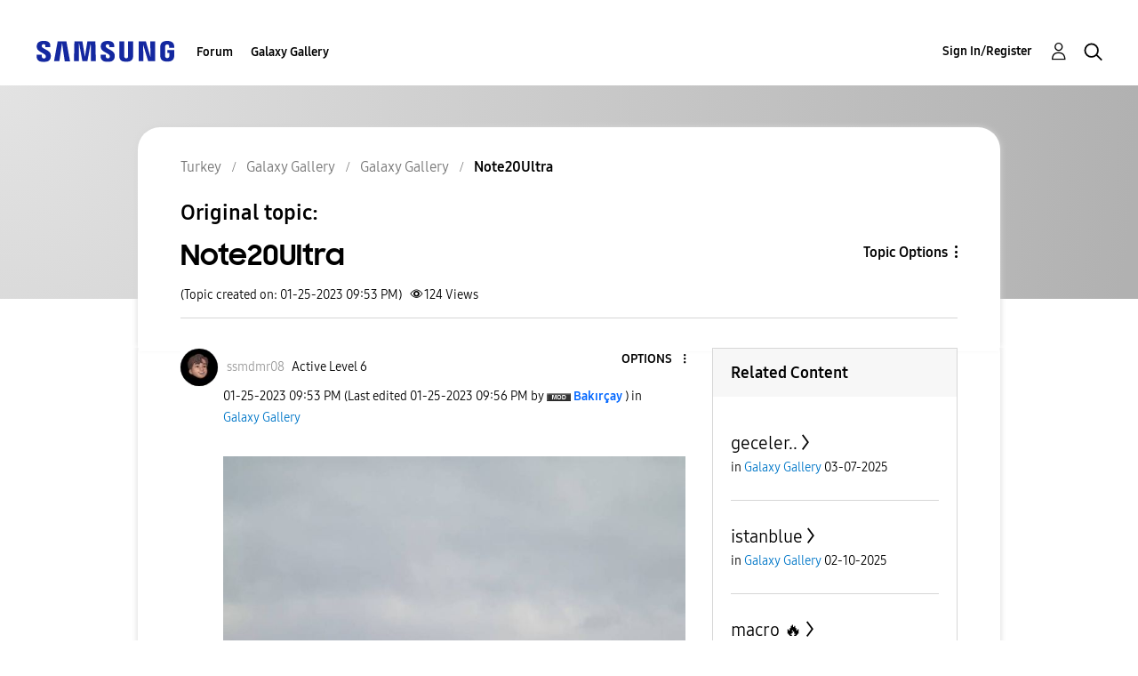

--- FILE ---
content_type: text/html; charset=UTF-8
request_url: https://r2.community.samsung.com/t5/Galaxy-Gallery/Note20Ultra/m-p/13143436/highlight/true
body_size: 1876
content:
<!DOCTYPE html>
<html lang="en">
<head>
    <meta charset="utf-8">
    <meta name="viewport" content="width=device-width, initial-scale=1">
    <title></title>
    <style>
        body {
            font-family: "Arial";
        }
    </style>
    <script type="text/javascript">
    window.awsWafCookieDomainList = [];
    window.gokuProps = {
"key":"AQIDAHjcYu/GjX+QlghicBgQ/7bFaQZ+m5FKCMDnO+vTbNg96AH/fBFvfaA7K+1KaCan9LfqAAAAfjB8BgkqhkiG9w0BBwagbzBtAgEAMGgGCSqGSIb3DQEHATAeBglghkgBZQMEAS4wEQQMC0MccU5LrjWeBYrCAgEQgDs9i1wajYjyIVjI2IzdrlZ4K2f21dKYEHUFtx2cjX7w+A575drMLSELMlZIz+Gywfe6XhEbXsw2JTDb0A==",
          "iv":"D549cwE4QQAABYHq",
          "context":"HsN9nZ0WNTjfi8l2kpyf32TGIb603DFglt8hu1MO5yEx5KWNlNbDpsVF0MzIhSHZeZ813VUietdM2rMISHYvSLFi259CAlACJlQU/cXlYuvXzJlap/0QghDo3YzCzNGNIXSCNILjTwlw3eJ/2qDYKuYFD5cWxpWiiqCLa0Q86rKu6Q/XyI7O3y0mOsx2VKbqvdoip2FHp+fgvRuMB1zynKEAQ6jkE2kyet16JVPawbIDa8/Ec2l3gzji8s/KAnpG3GOcSOgGkzAOax4BY2iSzaRmZg3+JplvfPHIghca5800vBAOJLW/1lPbQweLIFWO8aKl28GH+/cC4Y/Nhd+eC+3m4w0rlt1FCvjZQjRSCuGSoDuQvhxmlQNTNVl94zwG7hGK5HTvCyQHaxLTS2hhm5C6c86GQbZmQKJm"
};
    </script>
    <script src="https://bc0439715fa6.967eb88d.us-east-2.token.awswaf.com/bc0439715fa6/e566d069acb5/9c5f3411fe12/challenge.js"></script>
</head>
<body>
    <div id="challenge-container"></div>
    <script type="text/javascript">
        AwsWafIntegration.saveReferrer();
        AwsWafIntegration.checkForceRefresh().then((forceRefresh) => {
            if (forceRefresh) {
                AwsWafIntegration.forceRefreshToken().then(() => {
                    window.location.reload(true);
                });
            } else {
                AwsWafIntegration.getToken().then(() => {
                    window.location.reload(true);
                });
            }
        });
    </script>
    <noscript>
        <h1>JavaScript is disabled</h1>
        In order to continue, we need to verify that you're not a robot.
        This requires JavaScript. Enable JavaScript and then reload the page.
    </noscript>
</body>
</html>